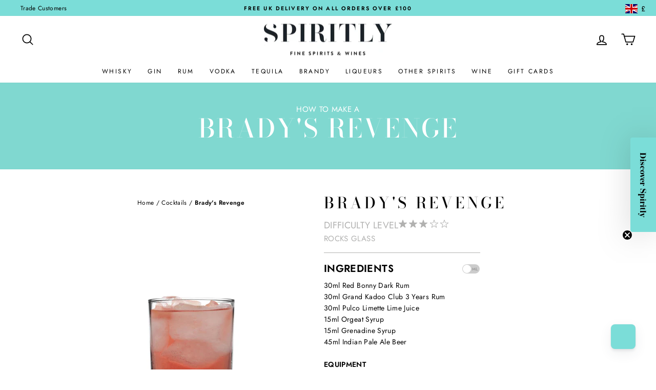

--- FILE ---
content_type: text/css
request_url: https://spiritly.com/cdn/shop/t/155/assets/custom.css?v=22947127088319734061761923766
body_size: 1735
content:
.featured-collection-v2 .grid-product__content img{border:1px solid #c2c2c2!important}.featured-collection-v2 wishlist-button-collection{display:none}.featured-collection-v2 .grid-product__title{color:#2e2d2d;font-size:14px!important;font-weight:400;text-transform:uppercase!important;letter-spacing:normal!important;text-align:left}.featured-collection-v2 .grid-product__price{position:relative;color:#2e2d2d;font-size:13px;font-weight:600;text-align:left;margin:0}.featured-collection-v2 .badge,.product-specific-tag{position:absolute;z-index:2;color:#2e2d2d;text-align:center;font-size:21px;font-weight:400;border-radius:1px;border:1px solid #7bddd8;background:#7bddd8;padding:4px 20px;line-height:1;top:10px;left:10px;right:auto}.featured-collection-v2 .grid-product__image-mask .plus-icon,.ajax-plus-icon{position:absolute;z-index:2;bottom:10px;right:10px;width:34px;height:34px;border-radius:50px;display:flex;align-items:center;justify-content:center;background:#7bddd8;padding:0;font-size:0;top:auto;transform:translateY(0)}.featured-collection-v2 .grid-product__image-mask .plus-icon .collapsible-trigger__icon--circle,.ajax-plus-icon .collapsible-trigger__icon--circle{border:none;width:auto;height:auto;transform:translate(0);position:relative;line-height:1}.featured-collection-index-section{margin:0}.featured-collection-v2{padding-bottom:50px}.featured-collection-v2 .grid-product{margin:0}.featured-collection-v2 .grid-product__meta-text{text-align:left}.featured-collection-v2 .grid-product__meta-text .collection-product-options{color:#909090;font-size:13px;font-weight:400}@media (max-width: 1279px){.featured-collection-v2 .badge,.product-specific-tag{font-size:16px;padding:4px 10px}}@media (max-width: 767px){.featured-collection-v2 .badge,.product-specific-tag{font-size:11px;padding:4px 6px;top:6px;left:6px}.featured-collection-v2 .grid-product__image-mask .plus-icon,.ajax-plus-icon{width:35px;height:35px;bottom:5px;right:5px}.featured-collection-v2 .grid-product__image-mask .plus-icon button svg,.ajax-plus-icon button svg{width:100%;max-width:25px}.featured-collection-v2 .grid-product__image-mask .plus-icon button,.ajax-plus-icon button{padding:0}.featured-collection-v2 .grid-product__meta-text .collection-product-options{line-height:1.2!important}.featured-collection-v2 .grid-product__image-mask .plus-icon .collapsible-trigger__icon--circle,.ajax-plus-icon .collapsible-trigger__icon--circle{top:auto;display:flex;align-items:center;justify-content:center;width:28px;height:28px}.featured-collection-v2 .grid-product{margin-bottom:20px}.featured-collection-v2{padding-bottom:30px}.featured-collection-v2 .grid-product__title{font-size:13px!important}}.collection-header-section{background-repeat:no-repeat;background-size:cover;padding:56px 0;margin-left:-1px}.collection-header-section-title{color:#fff;text-align:center;font-size:40px;font-weight:400;line-height:1.3;text-transform:uppercase;margin-bottom:16px}.collection-header-section-description p{color:#fff;text-align:center;font-size:18px;font-weight:400;line-height:1.3;width:100%;max-width:1065px;margin:0 auto 44px}.collection-header-section .service-text-image-section-icon span img{filter:invert(1)}.collection-header-section ul .service-text-image-section-icon h4{color:#fff}.collection-header-section ul .service-text-image-section-icon:before{background:#fff}.collection-header-section .service-text-image-section-text{margin:0}@media (max-width: 1279px){.collection-header-section-description p{margin:0 auto 24px;font-size:16px}.collection-header-section{padding:36px 0}.collection-header-section-title{margin-bottom:10px;font-size:30px}}@media (max-width: 991px){.collection-header-section-title{font-size:24px}.collection-header-section-description p{margin:0 auto 24px;font-size:13px}.collection-header-section .service-text-image-section-text ul .service-text-image-section-icon h4{font-size:13px}.collection-header-section{background-position:80%}}@media (max-width: 767px){.collection-header-section .service-text-image-section-text{display:none}.collection-header-section-title{margin-bottom:11px;text-align:left;width:100%;max-width:80%}.collection-header-section-description p{text-align:left;width:100%;max-width:80%;margin:0 auto 0 0;font-size:12px}.collection-header-section{padding:35px 0}}.collection-list-section .collections-list ul{list-style:none;margin:0;padding:0;display:flex;align-items:center;gap:16px;flex-wrap:wrap}.collection-list-section .collections-list ul li{margin:0}.collection-list-section .collections-list ul li .collections-list a{color:#2e2d2d;text-align:center;font-size:16px;font-weight:400;border-radius:6px;border:1px solid #7bddd8;padding:5px 13px;display:inline-block}.collection-list-section{padding:22px 0 31px}.collection-list-section .collections-list ul li.active .collections-list a{background:#7bddd8}@media (max-width: 1279px){.collection-list-section{padding:10px 0 31px}.collection-list-section .collections-list ul li .collections-list a{font-size:14px;padding:3px 10px}.collection-list-section .collections-list ul{gap:11px}}@media (max-width: 991px){.collection-list-section .collections-list ul{gap:7px 6px}.collection-list-section .collections-list ul li .collections-list a{font-size:12px;padding:4px 8px}}@media (max-width: 767px){#uncomplicated-breadcrumbs{display:none}.collection-list-section .collections-list ul{flex-wrap:wrap;padding:0 15px;justify-content:center}.collection-list-section{padding:30px 0 0}.collection-list-section .collections-list ul li .collections-list a{font-size:13px}}.logo-bar-section{display:inherit;margin:15px 0 0;opacity:1;padding-left:0}.logo-bar-slider .logo-bar__item{margin:0}.logo-bar-slider{margin:0;padding:0;list-style:none;display:flex}.logo-bar-slider .slick-slide>div{display:flex;align-items:center}.logo-bar-slider{padding:0}.logo-bar-slider .slick-slide div li{margin:0 20px}.logo-bar-slider .slick-track{display:flex;align-items:center}.logo-bar-slider .slick-list{padding-right:0!important}.logo-bar-section-text-with-slider{display:flex;align-items:center}.logo-bar-as-soon-in{width:100%;max-width:15%;color:#000;font-family:Tiemann;font-size:36px;font-weight:400;line-height:1.3}.logo-bar-section-slider{width:100%;max-width:85%}@media (max-width: 1279px){.logo-bar-section-slider{max-width:75%}.logo-bar-as-soon-in{max-width:25%;font-size:30px}}@media (max-width: 767px){.logo-bar-slider .slick-slide div li{margin:0 5px}.logo-bar-slider{padding:0}.logo-bar-as-soon-in{display:block;font-size:19px;padding-bottom:5px}.logo-bar-section-slider{max-width:100%}.logo-bar-section-text-with-slider{display:flex;align-items:center;flex-direction:column}}#shopify-atc,#boost-icon{right:13px;border-radius:1px;opacity:1;transform:translateY(10px);transition:opacity .3s ease,transform .3s ease}.grid-product__link:hover #shopify-atc,.grid-product__link:hover #boost-icon,.product-grid-item:hover #shopify-atc,.product-grid-item:hover #boost-icon{display:flex!important;opacity:1;transform:translateY(0);transition:opacity .25s ease,transform .25s ease-out}div.grid-product__link .quick-product__btn{width:50px;right:0;margin-right:0}div.grid-product__link .grid-product__image-mask>a{position:relative;z-index:1}div.grid-product__link:hover .quick-product__btn,.grid-product__content:hover .quick-product__btn{display:block!important;z-index:4;padding:7.5px 5px}@media (max-width: 600px){#shopify-atc,#boost-icon{transform:translateY(-5px)!important;z-index:5}div.grid-product__link:hover .quick-product__btn,.grid-product__content:hover .quick-product__btn{z-index:5!important}}.section-title{font-size:14px;font-weight:700;text-transform:uppercase;color:#333;margin-bottom:15px;border-bottom:1px solid #d3d3d3;padding-bottom:5px}.product-block.product-block--tab{margin:0!important}.product-block.product-block-profile{margin-top:30px!important}product-block-profile .product-single__meta .profile_details .collapsible-content__inner{padding-bottom:0;border:0;padding-right:0;padding-left:0}.tabs_other .collapsible-content__inner.rte{padding-left:0;border:0;font-size:14px;font-weight:500!important}.collapsibles-wrapper button,.profile_details button{font-family:Futura;font-size:20px!important;line-height:24px;letter-spacing:0;text-transform:none;text-align:left!important;border:0;padding:15px 0 13px}.free-shipping-message{font-size:13px!important;font-weight:600}.tasting-profile{display:grid;grid-template-columns:35% 65%;align-items:center;padding:7.5px 0 9.5px;border-bottom:1px solid #d3d3d3;padding-left:32px!important}.icon-text{display:flex;align-items:center}.icon-text img{margin-right:23px}.tasting-profile:last-child{border-bottom:none}.profile-text{display:flex;align-items:center;flex:1}.profile-title{font-weight:500;font-size:14px;line-height:24px;word-break:break-word}.profile-content .metafield-rich_text_field i{margin:0 5px}.profile-content{font-weight:500;font-size:14px;line-height:24px;text-transform:capitalize}span.profile-content p{margin:0}.profile-content .metafield-rich_text_field{display:flex;flex-wrap:wrap}@media only screen and (max-width: 768px){.tasting-profile{grid-template-columns:45% 55%;padding-left:22px!important}.icon-text img{margin-right:15px}.tabs_other .collapsible-content__inner.rte{padding-left:22px;padding-right:5px;text-align:left}.profile-content,.profile-title{font-size:12px;line-height:16px}}.character-profile-list{display:grid;grid-template-columns:repeat(3,1fr);gap:20px}.character-profile{display:flex;align-items:center;flex-direction:row-reverse;justify-content:space-between}.character-profile img{width:60px;height:50px;object-fit:cover}.character-profile:last-child{border-bottom:none}.character-text{font-weight:500;font-size:14px;line-height:24px;text-transform:capitalize;display:flex;align-items:center}.character-title{margin-left:8px;margin-right:8px;font-weight:200;font-size:14px}.character-content{display:flex;flex-wrap:wrap;margin:0}.character-content p{margin:0}.food-pairings-list{display:grid;grid-template-columns:repeat(3,100px);grid-column-gap:40px;justify-content:space-evenly}.food-pairings{display:flex;align-items:center;flex-direction:column-reverse;justify-content:flex-end}.icon-text{display:flex;align-items:center;justify-content:center}.icon-text img{width:48px;height:48px;object-fit:contain;margin:0}.food-pairings:last-child{border-bottom:none}.food-pairings-text{font-weight:500;font-size:14px;line-height:24px;text-transform:capitalize;display:flex;align-items:center}.food-pairings-title{margin-right:8px;font-weight:200;font-size:14px}.character-content .metafield-rich_text_field i{margin:0 5px}.food-pairings-content{display:flex;flex-wrap:wrap;margin:0}.food-pairings-content p{margin:0}@media only screen and (max-width: 768px){.character-profile{grid-template-columns:50px auto;padding-left:22px!important;grid-gap:12px}.icon-text img{width:40px;height:40px}.character-text,.character-title{font-size:12px;line-height:16px}}.spiritly-guide-tab{padding-top:24px}.spiritly-guide-main{display:flex;align-items:flex-start;gap:32px}.spiritly-guide-photo img{width:120px;height:120px;object-fit:cover;border-radius:50%;border:4px solid #fff;box-shadow:0 2px 8px #0000000f}.spiritly-guide-notes{position:relative;flex:1}.spiritly-guide-quote{color:#41d9c6;font-size:100px;font-weight:700;position:absolute;left:-30px;top:15px;font-family:sans-serif}.spiritly-guide-text{font-size:14px;line-height:1.3;margin-left:32px;color:#222;font-family:Futura,Arial,sans-serif}.spiritly-guide-footer{display:flex;align-items:center;margin-top:32px;font-size:14px;color:#111}.spiritly-guide-chat-icon{margin-right:14px;color:#41d9c6}.spiritly-guide-footer-text{font-family:Futura,Arial,sans-serif}@media only screen and (max-width: 768px){.spiritly-guide-main{flex-direction:column;align-items:flex-start;gap:18px}.spiritly-guide-notes{margin-top:12px}.spiritly-guide-text{font-size:17px;margin-left:0;padding-top:25px}.spiritly-guide-footer{font-size:14px;margin-top:16px}}.style_tab{display:flex;align-items:center;flex-direction:row;justify-content:flex-start}.style_tab img{width:60%}.style_tab-list{display:grid;grid-template-columns:repeat(4,1fr);grid-column-gap:50px;max-width:90%}.collapsible-content.is-open{height:auto!important}.md-orbe-country-selector{cursor:pointer;height:18px!important;width:2rem;overflow:clip;outline:.0625rem solid rgba(0,0,0,.05);outline-offset:-.0625rem;object-fit:cover;background-position:center;background-size:cover;background-repeat:no-repeat;margin-left:5px;margin-right:5px}.cgpcWx{justify-content:flex-end!important;display:flex;-webkit-box-align:center;align-items:center;gap:var(--atlas-space-small);-webkit-box-pack:center;justify-content:center;font-family:var(--atlas-favorites-font-family);font-weight:var(--atlas-favorites-font-weight);color:var(--atlas-favorites-font-color)}.about_tab_title{font-family:Futura;font-size:20px!important;line-height:24px;letter-spacing:0;text-transform:none;text-align:left!important;border:0;padding:15px 0 13px}.klaviyo-bis-trigger{width:100%!important}
/*# sourceMappingURL=/cdn/shop/t/155/assets/custom.css.map?v=22947127088319734061761923766 */


--- FILE ---
content_type: text/javascript; charset=utf-8
request_url: https://track.sweetanalytics.com/sweet.min.js
body_size: 41759
content:
(function e(t,n,r){function s(o,u){if(!n[o]){if(!t[o]){var a=typeof require=="function"&&require;if(!u&&a)return a(o,!0);if(i)return i(o,!0);var f=new Error("Cannot find module '"+o+"'");throw f.code="MODULE_NOT_FOUND",f}var l=n[o]={exports:{}};t[o][0].call(l.exports,function(e){var n=t[o][1][e];return s(n?n:e)},l,l.exports,e,t,n,r)}return n[o].exports}var i=typeof require=="function"&&require;for(var o=0;o<r.length;o++)s(r[o]);return s})({1:[function(require,module,exports){
/** E-COMMERCE functions **/

module.exports = function (util, serverUrl, trackingUrl, campaign_id) {
  var transactions = [];
  var basketUrl = serverUrl + trackingUrl + "basket";

  var addTransaction = function (event) {
    var transaction = {
      transaction_id: event.transaction_id,
      event_id: event.event_id,
      affiliation: event.affiliation,
      total: event.total,
      currency: event.currency,
      tax: event.tax,
      shipping: event.shipping,
      address1: util.getDecodedString(event.address1),
      address2: util.getDecodedString(event.address2),
      zip: util.getDecodedString(event.zip),
      city: util.getDecodedString(event.city),
      state: util.getDecodedString(event.state),
      country: util.getDecodedString(event.country),
      campaign_id: event.cid,
      uid: event.uid,
      session_id: event.session_id,
      items: [],
    };

    //Overwrite if duplicate
    var isRepeated = false;
    for (var i = 0; i < transactions.length; i++)
      if (transactions[i].transaction_id === event.transaction_id) {
        transactions[i] = transaction;
        isRepeated = true;
      }
    if (!isRepeated) {
      transactions.push(transaction);
    }
  };

  var addItem = function (event) {
    var item = {
      item_id: event.id,
      transaction_id: event.transaction_id,
      name: util.getDecodedString(event.name),
      category: util.getDecodedString(event.category),
      subcategory: util.getDecodedString(event.subcategory),
      classification: util.getDecodedString(event.classification),
      price: event.price,
      quantity: event.qty || event.quantity,
      item_url: event.item_url || event.url,
      image: event.image,
    };

    for (var i = 0; i < transactions.length; i++) {
      if (transactions[i].transaction_id === event.transaction_id) {
        transactions[i].items.push(item);
      }
    }
  };

  var getTransactions = function () {
    return transactions;
  };

  var manageBasket = function (event, action) {
    event.cid = campaign_id;
    event.action = action;
    event.session_id = event.session_id;

    var url = basketUrl.replace(":cid", campaign_id);
    var data = util.getSerializedObject(event);

    return { url: url, data: data };
  };

  return {
    addTransaction: addTransaction,
    addItem: addItem,
    getTransactions: getTransactions,
    addToBasket: manageBasket,
    removeFromBasket: manageBasket,
  };
};

},{}],2:[function(require,module,exports){
/** Shopify functions **/
module.exports = function (configOptions, win, doc) {
  var util = require("./util")(doc);

  var productPath = "/products/";

  function triggerShopifyCart() {
    var promise;

    if (configOptions.isDev) {
      promise = new Promise(function (resolve) {
        resolve(util.dummyCartData);
      });
    } else {
      promise = util.fetchShopifyCart();
    }

    promise
      .then(function (data) {
        var items = data.items;
        if (items && items.length) {
          // Normalise data before sending
          var basketItems = items.map(function (item) {
            return util.normalizeShopifyCart(item);
          });

          win.sweet.track("addBasket", { items: basketItems });
        }
      })
      .catch(function (e) {
        console.error(e);
      });
  }

  function setupAutoTracking() {
    if (win.Shopify && win.Shopify.shop) {
      // Capture Shopify cart
      triggerShopifyCart();
    }
  }

  function isProductUrl() {
    var url = win.location.href;
    return win.Shopify && url.indexOf(productPath) > -1;
  }

  function extractProductSlug(url) {
    try {
      var urlObj = new URL(url);
      var path = urlObj.pathname;

      var collectionsPathRegex = new RegExp("^/collections/.*/products/(.*)");

      var matchesProduct = path.indexOf(productPath) === 0;
      var matchesCollection = collectionsPathRegex.test(path);

      if (matchesProduct) {
        var urlParts = path.split(productPath);
        var productSlug = urlParts[1];
        return productSlug;
      }

      if (matchesCollection) {
        var result = collectionsPathRegex.exec(path);
        return result[1];
      }
    } catch (e) {
      console.log(e);
    }

    return null;
  }

  function getProductDetails() {
    return new Promise(function (resolve, reject) {
      var url = win.location.href;
      if (!url) reject({});

      var productSlug = extractProductSlug(url);

      if (!productSlug) reject({});
      else {
        var productData = util.fetchShopifyProduct(productSlug);
        productData.then(function (data) {
          resolve(data);
        });
      }
    });
  }

  return {
    setupAutoTracking: setupAutoTracking,
    isProductUrl: isProductUrl,
    getProductDetails: getProductDetails,
  };
};

},{"./util":5}],3:[function(require,module,exports){
/*!
 * Sweet Analytics Client-side JavaScript Library v0.1
 * https://sweetanalytics.com/
 *
 * Copyright Sweet Analytics Ltd
 *
 * Date: 07/21/2018
 */

(function (win, doc, nav) {
  var sweet = win.sweet || win.adType || {};
  var eventsQueue = sweet.q; // Queue that stores commands to be executed
  var campaign_id = sweet.cid; // Client campaign ID
  var config = sweet.config; // Client config
  var gdprStrictMode = config && config.gdprStrictMode; // Check if strict mode is enabled
  var event_id, session_id;
  var productPages = [];
  var categoryPages = [];

  /* CONFIG */
  var configOptions = {
    isDev: false,
    session_cookie: "_at", // Session cookie name (set blank to disable cookie)
    expires: 30, // Session expiration in minutes,
    userExpires: 1576800,
    scrollPercentages: [25, 50, 75, 100],
  };

  /* DEFAULT URLs FOR REQUESTS */
  var serverUrl = configOptions.isDev
    ? "http://localhost:3000/"
    : "https://track.sweetanalytics.com/";
  var trackingUrl = "tracking/:cid/";
  var eventsUrl = serverUrl + "event.gif";
  var transactionsUrl = serverUrl + trackingUrl + "transaction";
  var basketUrl = serverUrl + trackingUrl + "basket";
  var userEmailUrl = serverUrl + trackingUrl + "email";
  var configUrl = serverUrl + trackingUrl + "config";
  var customEventsUrl = serverUrl + trackingUrl + "custom";
  var actionUrl = serverUrl + trackingUrl + "action";
  var identifyUrl = serverUrl + trackingUrl + "identify";

  /* REQUIRE MODULES */
  var util = require("./util")(doc);
  var tracker = require("./tracker")(configOptions, win, doc, nav);
  var ecommerce = require("./ecommerce")(
    util,
    serverUrl,
    trackingUrl,
    campaign_id
  );
  var shopify = require("./shopify")(configOptions, win, doc);

  //Start session
  var session = tracker.getSession();
  event_id = util.getGeneratedUUId();
  session_id = session.sessionId;

  // Used to manually push page information
  sweet.configure = function (config) {
    session.url = config.location;
    session.path = config.page;
    session.title = config.title;
  };

  var track = function () {
    trackEvent(arguments);
  };

  function trackEvent(event) {
    if (!sweet.config) {
      sweet.config = {};
    }

    sweet.config.cookiesAccepted = tracker.getCookiesAccepted();

    //TODO: Investigate this timing issue, without a wait
    // transactions are not sent correctly
    // Probably due to the asynchronous nature of these trackEvent calls
    // That don't let the addTransaction and addItems to be executed
    // before the trackTransaction sends the data to the server
    setTimeout(function () {
      switch (event[0]) {
        case "pixelTracking":
          event[1].uid = sweet.uid;
          trackPageView(event);
          break;
        case "productPageView":
          trackProductPage(event[1]);
          break;
        case "pageview":
          event[1].uid = sweet.uid;
          trackPageView(event);
          break;
        case "addTransaction":
          event[1].cid = campaign_id;
          event[1].event_id = event_id;
          event[1].uid = sweet.uid;
          event[1].session_id = session_id;
          ecommerce.addTransaction(event[1]);
          break;
        case "addItem":
          ecommerce.addItem.call(util, event[1]);
          break;
        case "transaction":
          trackTransaction();
          break;
        case "addToBasket":
          event[1].uid = sweet.uid;
          event[1].event_id = event_id;
          event[1].session_id = session_id;
          ecommerce.addToBasket.call(util, event[1], "add", sweet.config);
          var basketResult = ecommerce.addToBasket.call(
            util,
            event[1],
            "add",
            sweet.config
          );

          handleBasketOp(basketResult.url, basketResult.data);
          break;
        case "removeFromBasket":
          event[1].uid = sweet.uid;
          event[1].event_id = event_id;
          event[1].session_id = session_id;
          config.cookiesAccepted = tracker.getCookiesAccepted();
          var basketResult = ecommerce.removeFromBasket.call(
            util,
            event[1],
            "remove",
            sweet.config
          );

          handleBasketOp(basketResult.url, basketResult.data);
          break;
        case "addBasket":
          const basket = event[1];

          if (basket && basket.items && basket.items.length) {
            const updatedItems = basket.items.map(function (item) {
              item.cid = campaign_id;
              item.uid = sweet.uid;
              event.action = "add";
              item.event_id = event_id;
              item.session_id = session_id;
              return item;
            });

            trackBasket(updatedItems);
          }
          break;
        case "identify":
          event.cid = campaign_id;
          event.uid = sweet.uid;
          identifyUser(event);
          break;
        default:
          event[1].cid = campaign_id;
          event[1].event_id = event_id;
          event[1].uid = sweet.uid;
          trackCustomEvent(event[0], event[1]);
      }
    }, 200);
  }

  function handleBasketOp(url, data) {
    if (!sweet.config.gdprStrictMode) {
      util.createImageRequest(url, data);
    } else {
      if (sweet.config.cookiesAccepted) {
        sendStoredEvents();
        util.createImageRequest(url, data);
      } else {
        storeQueuedEvent(url, data);
      }
    }
  }

  function trackPageView(event) {
    const isShopifyProductPage = shopify.isProductUrl();

    if (isShopifyProductPage) {
      shopify.getProductDetails().then(function (data) {
        var productVariants = data.product.variants || [];

        if (productVariants.length) {
          productPages.push({
            isProductPage: true,
            SKU: productVariants[0].sku || productVariants[0].product_id,
            name: data.product.title,
            category: data.product.product_type,
            price: parseFloat(productVariants[0].price),
          });
        }

        processPageView(event);
      });
    } else {
      processPageView(event);
    }
  }

  function processPageView(event) {
    var architecture = tracker.getArchitectureData();
    var device = tracker.getDeviceData();
    var locale = tracker.getLocale();
    var time = tracker.getTime();

    event = util.addField(event, "cid", campaign_id);
    event = util.addField(event, "pt", session.title);
    event = util.addField(event, "hn", session.url);
    event = util.addField(event, "ei", event_id);
    event = util.addField(event, "si", session.sessionId);
    event = util.addField(event, "tn", session.visits);
    event = util.addField(event, "pa", session.path);
    event = util.addField(event, "rf", session.referrer);
    event = util.addField(event, "pl", time.timings.page_load);
    event = util.addField(event, "srv", time.timings.server);
    event = util.addField(event, "nw", time.timings.network);
    event = util.addField(event, "dns", time.timings.dns);
    event = util.addField(event, "cl", time.timings.client);
    event = util.addField(event, "st", session.start); // Timestamp for when session started
    event = util.addField(event, "lpt", session.prev_visit); // Last page timestamp (time started on last page)
    event = util.addField(event, "lpd", session.time_since_last_visit); //Time spent on last page (last page duration)

    if (session.visits && session.visits > 0) {
      event = util.addField(event, "cd", device.screen.colorDepth);
      event = util.addField(event, "ac", architecture.arch);
      event = util.addField(event, "db", device.name);
      event = util.addField(event, "ct", locale.country);
      event = util.addField(event, "lg", locale.lang);
      event = util.addField(event, "tzo", time.tz_offset);
      event = util.addField(event, "dst", time.observes_dst);
    }

    if (productPages.length > 0) {
      const productPage = productPages[0];
      event = util.addField(event, "pd", productPage.isProductPage);
      event = util.addField(event, "psku", productPage.SKU);
      event = util.addField(event, "pname", productPage.name);
      event = util.addField(event, "pcat", productPage.category);
      event = util.addField(event, "pprice", productPage.price);
      // clear product pages state
      productPages = [];
    }

    if (categoryPages.length > 0) {
      const categoryPage = categoryPages[0];
      event = util.addField(event, "pd", categoryPage.isProductPage);
      event = util.addField(event, "pcat", categoryPage.category);
      // clear category pages state
      categoryPages = [];
    }

    //Optional UTM parameter fields
    event = util.addField(event, "utm_source", session.up.utm_source);
    event = util.addField(event, "utm_medium", session.up.utm_medium);
    event = util.addField(event, "utm_term", session.up.utm_term);
    event = util.addField(event, "utm_content", session.up.utm_content);
    event = util.addField(event, "utm_campaign", session.up.utm_campaign);

    //Remove action and trackAll
    delete event[0];

    const cookiesAccepted = tracker.getCookiesAccepted();
    var url = eventsUrl.replace(":cid", campaign_id);
    var data = util.getSerializedObject(event);
    if (!gdprStrictMode) {
      sendRequest(url, data);
    } else {
      if (cookiesAccepted) {
        sendStoredEvents();
        sendRequest(url, data);
      } else {
        storeQueuedEvent(url, data);
      }
    }
  }

  function sendRequest(url, data) {
    util.createImageRequest(url, data);
  }

  function sendStoredEvents() {
    const storedEvents = util.getTrackerEventsFromStorage();
    if (storedEvents && storedEvents.length > 0) {
      for (var i = 0; i < storedEvents.length; i++) {
        sendRequest(storedEvents[i].url, storedEvents[i].data);
      }
      util.deleteTrackerEventsFromStorage();
    }
  }

  function trackProductPage(event) {
    if (event.isProductPage) {
      productPages.push(event);
    } else {
      categoryPages.push(event);
    }
  }

  function trackTransaction() {
    var transactions = ecommerce.getTransactions();

    // Check if transaction has an ID otherwise not valid
    if (
      !transactions ||
      !transactions.length ||
      !transactions[0].transaction_id
    )
      return;

    var encoded = encodeURIComponent(JSON.stringify(transactions));

    var url = transactionsUrl.replace(":cid", campaign_id);
    const cookiesAccepted = tracker.getCookiesAccepted();
    if (!gdprStrictMode) {
      sendRequest(url, "data=" + encoded);
    } else {
      if (cookiesAccepted) {
        sendStoredEvents();
        sendRequest(url, "data=" + encoded);
      } else {
        storeQueuedEvent(url, "data=" + encoded);
      }
    }
  }

  function trackBasket(basketItems) {
    var encoded = encodeURIComponent(JSON.stringify(basketItems));

    var url = basketUrl.replace(":cid", campaign_id);
    const cookiesAccepted = tracker.getCookiesAccepted();
    if (!gdprStrictMode) {
      sendRequest(url, "data=" + encoded);
    } else {
      if (cookiesAccepted) {
        sendStoredEvents();
        sendRequest(url, "data=" + encoded);
      } else {
        storeQueuedEvent(url, "data=" + encoded);
      }
    }
  }

  function trackCustomEvent(label, event) {
    event.label = label;
    var encoded = encodeURI(JSON.stringify(event));
    var url = customEventsUrl.replace(":cid", campaign_id);
    const cookiesAccepted = tracker.getCookiesAccepted();
    if (!gdprStrictMode) {
      sendRequest(url, "data=" + encoded);
    } else {
      if (cookiesAccepted) {
        sendStoredEvents();
        sendRequest(url, "data=" + encoded);
      } else {
        storeQueuedEvent(url, "data=" + encoded);
      }
    }
  }

  function identifyUser(event) {
    var identifyObj = {};
    var user = event[1];

    // Check for object
    var isObject = user === Object(user);
    if (isObject) {
      if (!user.email && !user.name && !user.id && !user.isApp)
        throw Error(
          'Identification with unsupported or missing params. Must be "name", "id", or "email", "isApp" and non-empty'
        );
      identifyObj = user;
    } else {
      if (!user) {
        throw Error("Identification cannot be empty");
      }
      identifyObj.email = user;
    }

    // Handle app user detection
    if (user.isApp) {
      identifyObj.isApp = true;
      identifyObj.session_id = session_id;
    }

    identifyObj.uid = event.uid;
    var url = identifyUrl.replace(":cid", event.cid);
    const cookiesAccepted = tracker.getCookiesAccepted();
    if (!gdprStrictMode) {
      sendRequest(url, util.getSerializedObject(identifyObj));
    } else {
      if (cookiesAccepted) {
        sendStoredEvents();
        sendRequest(url, util.getSerializedObject(identifyObj));
      } else {
        storeQueuedEvent(url, util.getSerializedObject(identifyObj));
      }
    }
  }

  /**
   * Set up all DOM related event handlers, including
   * 1) Auto capturing email from input fields
   * 2) Detecting scroll events
   * 3) Capturing all click action events
   */
  function setupDOMHandlers() {
    // Hook into form submission events to capture email fields
    setupAutoFormTracking();

    // Configure scroll detection tracking
    setupScrollTracking();

    // Hook into basket update events
    shopify.setupAutoTracking();

    // Debounce sendActionEvents to send immediately only once every 1000 ms
    // var debouncedSendActionEvents = util.debounce(sendActionEvent, 1000, true);

    // Captures all click events
    // document.addEventListener('click', debouncedSendActionEvents);
  }

  function setupScrollTracking() {
    var throttledTrackScroll = util.throttle(trackScrollDepth, 300);

    // Check every 300ms the scroll position
    window.addEventListener("scroll", throttledTrackScroll);

    function trackScrollDepth() {
      var scrollPercentages = configOptions.scrollPercentages;
      if (scrollPercentages.length === 0)
        window.removeEventListener("scroll", throttledTrackScroll, false);
      else {
        var currentPositionY = window.scrollY + window.innerHeight;
        var windowHeight = document.body.scrollHeight;

        var scrolledPercentage = (currentPositionY / windowHeight) * 100;
        if (scrolledPercentage >= scrollPercentages[0]) {
          var deletedItem = scrollPercentages.shift();
          sendScrollAction(deletedItem);
        }
      }
    }
  }

  function sendScrollAction(scrollDepth) {
    var e = {
      type: "scroll",
      target: {
        nodeName: "window",
        textContent: scrollDepth,
        id: "",
        className: "",
        slr: "",
      },
    };

    sendActionEvent(e);
  }

  function sendActionEvent(event) {
    var actionEvent = {
      eid: event_id,
      sid: session_id,
      vid: sweet.uid,
      el: event && event.target ? event.target.nodeName.toLowerCase() : "",
      at: event && event.type ? event.type.toLowerCase() : "",
      cnt: event && event.target ? event.target.textContent : "",
      id: event && event.target ? event.target.id : "",
      className: event && event.target ? event.target.className : "",
      slr: util.getCssSelector(event.target),
      p: window.location.pathname,
    };

    var url = actionUrl.replace(":cid", campaign_id);
    const cookiesAccepted = tracker.getCookiesAccepted();
    if (!gdprStrictMode) {
      sendRequest(url, util.getSerializedObject(actionEvent));
    } else {
      if (cookiesAccepted) {
        sendStoredEvents();
        sendRequest(url, util.getSerializedObject(actionEvent));
      } else {
        storeQueuedEvent(url, util.getSerializedObject(actionEvent));
      }
    }

    return true;
  }

  function setupAutoFormTracking() {
    var forms = document.getElementsByTagName("form");
    for (var i = 0; i < forms.length; i++) {
      var form = forms[i];
      form.addEventListener("submit", function () {
        serializeForm(this);
      });
    }
  }

  function serializeForm(form) {
    var formElements = form.elements;

    for (var i = 0; i < formElements.length; i++) {
      var formElement = formElements[i];
      var type = formElement.type ? formElement.type.toLowerCase() : "";
      var name = formElement.name ? formElement.name.toLowerCase() : "";
      var value = formElement.value ? formElement.value.toLowerCase() : "";
      var placeholder = formElement.placeholder
        ? formElement.placeholder.toLowerCase()
        : "";

      if (
        (type === "text" || type === "email") &&
        (name.indexOf("email") !== -1 || placeholder.indexOf("email") !== -1)
      ) {
        // Perform validation of email
        if (util.isEmailValid(value)) {
          //If passes send email as request to server to associate user_id with email and finish searching for email field
          var url = userEmailUrl.replace(":cid", campaign_id);
          const cookiesAccepted = tracker.getCookiesAccepted();
          if (!gdprStrictMode) {
            sendRequest(
              url,
              util.getSerializedObject({ email: value, uid: sweet.uid })
            );
          } else {
            if (cookiesAccepted) {
              sendStoredEvents();
              sendRequest(
                url,
                util.getSerializedObject({ email: value, uid: sweet.uid })
              );
            } else {
              storeQueuedEvent(
                url,
                util.getSerializedObject({ email: value, uid: sweet.uid })
              );
            }
          }
          return;
        }
      }
    }
  }

  function storeQueuedEvent(url, event) {
    util.setTrackerEventInStorage(url, event);
  }

  function processEvents() {
    for (var i = 0; i < eventsQueue.length; i++) {
      eventsQueue[i].uid = sweet.uid;
      trackEvent(eventsQueue[i]);
    }
    sweet.track = track;

    var event = new CustomEvent("sweetTrackerReady");

    // Dispatch Sweet Tracker ready event
    window.dispatchEvent(event);
  }

  function setupCallback(callback) {
    if (document.readyState == "loading") {
      document.addEventListener("DOMContentLoaded", callback);
    } else {
      callback();
    }
  }

  // Initialize UID from cookie
  sweet.uid = tracker.getUserCookie();
  setupCallback(setupDOMHandlers);

  var config = sweet.uid ? { u: sweet.uid } : {};
  var data = util.getSerializedObject(config);

  // Send request to see if UID is updated
  // We pass the current UID to get same ID in case of no change
  var url = configUrl.replace(":cid", campaign_id);

  util.request(url + "?" + data, function (response) {
    if (response.uid !== sweet.uid) {
      // If UID has been updated in server by 3rd party cookie, we update our 1st party cookie
      sweet.uid = response.uid;
      tracker.setUserCookie(response.uid);
    }

    processEvents();
  });

  var acceptCookies = function (isCookieAccepted) {
    tracker.setCookiesAccepted(isCookieAccepted);
    sendStoredEvents();
  };

  sweet.acceptCookies = acceptCookies;

  win.sweet = sweet; //expose sweet object (only explicit sweet.xxx methods are available)
  win.adType = sweet; //expose adType for compatibility purposes
})(window, document, navigator);

},{"./ecommerce":1,"./shopify":2,"./tracker":4,"./util":5}],4:[function(require,module,exports){

module.exports = function (options, win, doc, nav) {

  ;//======================== UTILITIES - PARSE URL, GET/SET COOKIE, GEN ID, SERIALIZE ========================\\

  var util = {
    parseUrl: function (url) {
      var a = doc.createElement('a');
      var query = {};
      a.href = url;
      var queryString = a.search.substr(1);
      // Disassemble query string
      if (queryString !== '') {
        var pairs = queryString.split('&'),
          i = 0,
          length = pairs.length,
          parts;
        for (; i < length; i++) {
          parts = pairs[i].split('=');
          if (parts.length === 2) {
            query[parts[0]] = decodeURI(parts[1]);
          }
        }
      }
      return {
        host: a.host,
        path: a.pathname,
        protocol: a.protocol,
        port: a.port === '' ? 80 : a.port,
        search: a.search,
        query: query
      };
    },
    setCookie: function (name, value, expires, options) { // from jquery.cookie.js
      if (!name) {
        return null;
      }
      if (!options) {
        options = {};
      }
      if (value === null || value === undefined) {
        expires = -1;
      }
      options.expires = (new Date().getTime()) + expires * 60 * 1000;
      return (doc.cookie = [
        encodeURIComponent(name), '=',
        encodeURIComponent(String(value)),
        options.expires ? '; expires=' + new Date(options.expires).toUTCString() : '', // use expires attribute, max-age is not supported by IE
        '; path=' + (options.path ? options.path : '/'),
        options.domain ? '; domain=' + options.domain : '',
        (win.location && win.location.protocol === 'https:') ? '; secure' : ''
      ].join(''));
    },
    getCookie: function (cookieName, result) { // from jquery.cookie.js
      return (result = new RegExp('(?:^|; )' + encodeURIComponent(cookieName) + '=([^;]*)').exec(doc.cookie)) ? decodeURIComponent(result[1]) : null;
    },
    setObject: function (name, value, expires, options) {
      this.setCookie(name, JSON.stringify(value), expires, options);
    },
    getObject: function (cookieName) {
      var obj;
      try { obj = JSON.parse(this.getCookie(cookieName)); } catch (e) { }
      if (typeof obj !== 'undefined') {
        return obj;
      }
    },
    getGeneratedUuid: function () {
      // http://www.ietf.org/rfc/rfc4122.txt
      var s = [];
      var hexDigits = '0123456789abcdef';
      for (var i = 0; i < 36; i++) {
        s[i] = hexDigits.substr(Math.floor(Math.random() * 0x10), 1);
      }
      s[14] = '4';  // bits 12-15 of the time_hi_and_version field to 0010
      s[19] = hexDigits.substr((s[19] & 0x3) | 0x8, 1);  // bits 6-7 of the clock_seq_hi_and_reserved to 01
      s[8] = s[13] = s[18] = s[23] = '-';

      return s.join('');
    }
  };

  //======================== DEVICES, SESSION, ARCHITECTURE, TIME, LOCALE INFO ========================\\

  return {
    getDeviceData: function () {
      var device = {
        screen: {
          width: win.screen.width,
          height: win.screen.height,
          screenRes: win.screen.width + 'x' + win.screen.height,
          colorDepth: win.screen.colorDepth
        }
      };
      var width, height;
      try {
        width = win.innerWidth || doc.documentElement.clientWidth || doc.body.clientWidth;
      } catch (e) {
        width = 0;
      }
      try {
        height = win.innerHeight || doc.documentElement.clientHeight || doc.body.clientHeight;
      } catch (e) {
        height = 0;
      }
      device.viewport = {
        width: width,
        height: height
      };

      device.is_tablet = !!nav.userAgent.match(/(iPad|SCH-I800|xoom|kindle)/i);
      device.is_phone = !device.is_tablet && !!nav.userAgent.match(/(iPhone|iPod|Nexus|Blackberry|ONEPlus|Android 0.5|htc|lg|midp|mmp|mobile|nokia|opera mini|palm|pocket|psp|sgh|smartphone|symbian|treo mini|Playstation Portable|SonyEricsson|Samsung|MobileExplorer|PalmSource|Benq|Windows Phone|Windows Mobile|IEMobile|Windows CE|Nintendo Wii)/i);
      device.is_mobile = device.is_tablet || device.is_phone;

      if (device.is_tablet) {
        device.name = nav.userAgent.match(/(iPad|SCH-I800|xoom|kindle)/i)[0];
      } else if (device.is_phone) {
        device.name = nav.userAgent.match(/(iPhone|iPod|Nexus|Blackberry|ONEPlus|Android 0.5|htc|lg|midp|mmp|mobile|nokia|opera mini|palm|pocket|psp|sgh|smartphone|symbian|treo mini|Playstation Portable|SonyEricsson|Samsung|MobileExplorer|PalmSource|Benq|Windows Phone|Windows Mobile|IEMobile|Windows CE|Nintendo Wii)/i)[0];
      } else {
        var dname = nav.userAgent.match(/(Windows|Macintosh|Linux)/i)
        device.name = dname ? dname[0] : 'Unknown';
      }

      return device;
    },
    getSession: function (cookie, expires) {
      if (!cookie) {
        cookie = options.session_cookie;
      }
      if (!expires) {
        expires = options.expires;
      }

      var session = util.getObject(cookie);
      if (!session) {
        session = {
          visits: 1,
          sessionId: util.getGeneratedUuid(),
          start: new Date().getTime(), last_visit: new Date().getTime(),
          search: { engine: null, query: null }
        };
      } else {
        session.prev_visit = session.last_visit;
        session.last_visit = new Date().getTime();
        session.visits++;
        session.time_since_last_visit = session.last_visit - session.prev_visit;
      }

      session.title = doc.title;
      session.url = win.location.href;
      session.path = win.location.pathname;
      session.referrer = doc.referrer;
      session.referrer_info = util.parseUrl(doc.referrer);
      session.up = util.parseUrl(session.url).query;

      var search_engines = [
        { name: 'Google', host: 'google', query: 'q' },
        { name: 'Bing', host: 'bing.com', query: 'q' },
        { name: 'Yahoo', host: 'search.yahoo', query: 'p' },
        { name: 'AOL', host: 'search.aol', query: 'q' },
        { name: 'Ask', host: 'ask.com', query: 'q' },
        { name: 'Baidu', host: 'baidu.com', query: 'wd' }
      ],
        length = search_engines.length,
        engine,
        i = 0,
        fallbacks = 'q query term p wd query text'.split(' ');
      for (i = 0; i < length; i++) {
        engine = search_engines[i];
        if (session.referrer_info.host.indexOf(engine.host) !== -1) {
          session.search.engine = engine.name;
          session.search.query = session.referrer_info.query[engine.query];
          session.search.terms = session.search.query ? session.search.query.split(' ') : null;
          break;
        }
      }
      if (session.search.engine === null && session.referrer_info.search.length > 1) {
        for (i = 0; i < fallbacks.length; i++) {
          var terms = session.referrer_info.query[fallbacks[i]];
          if (terms) {
            session.search.engine = 'Unknown';
            session.search.query = terms; session.search.terms = terms.split(' ');
            break;
          }
        }
      }

      util.setObject(cookie, session, expires);
      return session;
    },
    getUserCookie: function () {
      return util.getObject('_utid');
    },

    setUserCookie: function (uid) {
      util.setObject('_utid', uid, options.userExpires)
    },

    getCookiesAccepted: function () {
      return util.getObject('_atca');
    },

    setCookiesAccepted: function (value) {
      util.setObject('_atca', value, options.userExpires)
    },

    getArchitectureData: function () {
      var arch;
      if (nav.userAgent.search('Mac') != -1) {
        arch = 'x64';
      } else {
        arch = nav.userAgent.match(/x86_64|Win64|WOW64|x86-64|x64\;|AMD64|amd64/) ||
          (nav.cpuClass === 'x64') ? 'x64' : 'x86';
      }
      return {
        arch: arch,
        is_x64: arch == 'x64',
        is_x86: arch == 'x68'
      };
    },
    getTime: function () {
      // split date and grab timezone estimation.
      // timezone estimation: http://www.onlineaspect.com/2007/06/08/auto-detect-a-time-zone-with-javascript/
      var d1 = new Date(), d2 = new Date();
      d1.setMonth(0); d1.setDate(1); d2.setMonth(6); d2.setDate(1);

      var perf = win.performance.timing;
      var timings = {
        page_load: perf.loadEventEnd - perf.navigationStart,
        server: perf.responseStart - perf.navigationStart,
        network: perf.responseEnd - perf.fetchStart,
        dns: perf.domainLookupStart - perf.domainLookupEnd,
        client: perf.loadEventEnd - perf.responseEnd
      };

      return ({ tz_offset: -(new Date().getTimezoneOffset()) / 60, observes_dst: (d1.getTimezoneOffset() !== d2.getTimezoneOffset()), timings: timings });
      // Gives a browser estimation, not guaranteed to be correct.
    },
    getLocale: function () {
      var lang = ((
        nav.language ||
        nav.browserLanguage ||
        nav.systemLanguage ||
        nav.userLanguage
      ) || '').split('-');
      if (lang.length == 2) {
        return { country: lang[1].toLowerCase(), lang: lang[0].toLowerCase() };
      } else if (lang) {
        return { lang: lang[0].toLowerCase(), country: null };
      } else {
        return { lang: null, country: null };
      }
    }

    //   var uidCookie = util.get_cookie(options.uid_cookie);
    //
    //   if(!uidCookie){
    //     uidCookie = options.uid_cookie;
    //     util.set_cookie(uidCookie, md5(String(Math.random())).toString(), options.uid_expires);
    //   }
    //   return util.get_cookie(options.uid_cookie);

  };
};

},{}],5:[function(require,module,exports){
module.exports = function (doc) {
  return {
    getGeneratedUUId: function () {
      //http://stackoverflow.com/questions/105034/create-guid-uuid-in-javascript
      return "xxxxxxxx-xxxx-4xxx-yxxx-xxxxxxxxxxxx".replace(
        /[xy]/g,
        function (c) {
          var r = (Math.random() * 16) | 0;
          var v = c == "x" ? r : (r & 0x3) | 0x8;
          return v.toString(16);
        }
      );
    },
    getSerializedObject: function (obj) {
      var str = [];
      for (var p in obj)
        if (obj.hasOwnProperty(p)) {
          str.push(encodeURIComponent(p) + "=" + encodeURIComponent(obj[p]));
        }
      return str.join("&");
    },
    request: function (url, callback) {
      fetch(url, {
        credentials: "include",
      })
        .then(function (response) {
          return response.json();
        })
        .then(callback)
        .catch(function (error) {
          console.log("Error:", error);
        });
    },
    /*
     * Creates request to server via pixel
     * URL   String  URL of server
     * data  String  Serialized data object
     */
    createImageRequest: function (url, data) {
      //Create image tag to send data to server
      var image = new Image();
      image.src = url + "?" + data;
      image.width = image.height = 0;
      image.style.display = "none";
      doc.body.appendChild(image);
    },

    isEmailValid: function (email) {
      var re =
        /^(([^<>()\[\]\\.,;:\s@"]+(\.[^<>()\[\]\\.,;:\s@"]+)*)|(".+"))@((\[[0-9]{1,3}\.[0-9]{1,3}\.[0-9]{1,3}\.[0-9]{1,3}])|(([a-zA-Z\-0-9]+\.)+[a-zA-Z]{2,}))$/;
      return re.test(email);
    },

    // Adds the given field and value to a provided object
    addField: function (obj, fieldName, val) {
      if (val) obj[fieldName] = val;
      return obj;
    },

    // Returns CSS selector for provided DOM element
    getCssSelector: function (element) {
      if (!(element instanceof Element)) {
        return "";
      }
      var path = [];
      while (element.nodeType === Node.ELEMENT_NODE) {
        var selector = element.nodeName.toLowerCase();
        if (element.id) {
          selector += "#" + element.id;
          path.unshift(selector);
          break;
        } else {
          var sib = element,
            nth = 1;
          while ((sib = sib.previousElementSibling)) {
            if (sib.nodeName.toLowerCase() == selector) nth++;
          }
          if (nth != 1) selector += ":nth-of-type(" + nth + ")";
        }
        path.unshift(selector);
        element = element.parentNode;
      }
      return path.join(" > ");
    },
    // Returns a function, that, as long as it continues to be invoked, will not
    // be triggered. The function will be called after it stops being called for
    // N milliseconds. If `immediate` is passed, trigger the function on the
    // leading edge, instead of the trailing.
    debounce: function (func, wait, immediate) {
      var timeout;
      return function () {
        var context = this,
          args = arguments;
        var later = function () {
          timeout = null;
          if (!immediate) func.apply(context, args);
        };
        var callNow = immediate && !timeout;
        clearTimeout(timeout);
        timeout = setTimeout(later, wait);
        if (callNow) func.apply(context, args);
      };
    },
    throttle: function (func, wait, options) {
      var timeout, context, args, result;
      var previous = 0;
      if (!options) {
        options = {};
      }

      var time =
        Date.now ||
        function () {
          return new Date().getTime();
        };

      var later = function () {
        previous = options.leading === false ? 0 : time();
        timeout = null;
        result = func.apply(context, args);
        if (!timeout) context = args = null;
      };

      var throttled = function () {
        var now = time();
        if (!previous && options.leading === false) {
          previous = now;
        }
        var remaining = wait - (now - previous);
        context = this;
        args = arguments;
        if (remaining <= 0 || remaining > wait) {
          if (timeout) {
            clearTimeout(timeout);
            timeout = null;
          }
          previous = now;
          result = func.apply(context, args);
          if (!timeout) {
            context = args = null;
          }
        } else if (!timeout && options.trailing !== false) {
          timeout = setTimeout(later, remaining);
        }
        return result;
      };

      throttled.cancel = function () {
        clearTimeout(timeout);
        previous = 0;
        timeout = context = args = null;
      };

      return throttled;
    },
    getDecodedString: function (string) {
      var htmlUnescapes = {
        "&amp;": "&",
        "&lt;": "<",
        "&gt;": ">",
        "&quot;": '"',
        "&#39;": "'",
      };
      var escapedHtmlRegex = /&(?:amp|lt|gt|quot|#39);/g;
      var hasEscapedHtmlRegex = RegExp(escapedHtmlRegex.source);
      return string && hasEscapedHtmlRegex.test(string)
        ? string.replace(escapedHtmlRegex, function (entity) {
            return htmlUnescapes[entity];
          })
        : string;
    },

    setTrackerEventInStorage: function (url, data) {
      const eventObj = { url: url, data: data };
      const dataArray = [eventObj];
      const existingDataArray = JSON.parse(sessionStorage.getItem("_atsd"));
      if (existingDataArray && existingDataArray.length > 0) {
        sessionStorage.setItem(
          "_atsd",
          JSON.stringify(existingDataArray.concat(dataArray))
        );
      } else {
        sessionStorage.setItem("_atsd", JSON.stringify(dataArray));
      }
    },

    getTrackerEventsFromStorage: function () {
      const data = sessionStorage.getItem("_atsd");
      return data && data.length > 0 ? JSON.parse(data) : [];
    },

    deleteTrackerEventsFromStorage: function () {
      sessionStorage.removeItem("_atsd");
    },

    fetchShopifyCart: function () {
      return new Promise(function (resolve, reject) {
        fetch("/cart.json")
          .then(function (response) {
            if (response.status !== 200) {
              reject();
            }

            // Examine the text in the response
            resolve(response.json());
          })
          .catch(function (err) {
            console.log("Error fetching Shopify cart", err);
            reject(err);
          });
      });
    },
    normalizeShopifyCart: function (item) {
      if (!item) return {};
      return {
        item_id: item.sku,
        item_name: item.title,
        category: item.product_type,
        price: item.price / 100,
        qty: item.quantity,
      };
    },
    dummyCartData: {
      items: [
        {
          quantity: 1,
          title: "Premium Blue T-shirt XL",
          price: 9500,
          sku: "PTS-XL",
          product_type: "T-shirts",
          product_title: "Premium Blue T-shirt | XL",
        },
      ],
    },
    fetchShopifyProduct: function (productSlug) {
      return new Promise(function (resolve, reject) {
        fetch(window.Shopify.routes.root + "products/" + productSlug + ".json")
          .then(function (response) {
            if (response.status !== 200) {
              reject();
            }
            resolve(response.json());
          })
          .catch(function (err) {
            console.log("Error fetching Shopify product", err);
            reject(err);
          });
      });
    },
  };
};

},{}]},{},[3]);
